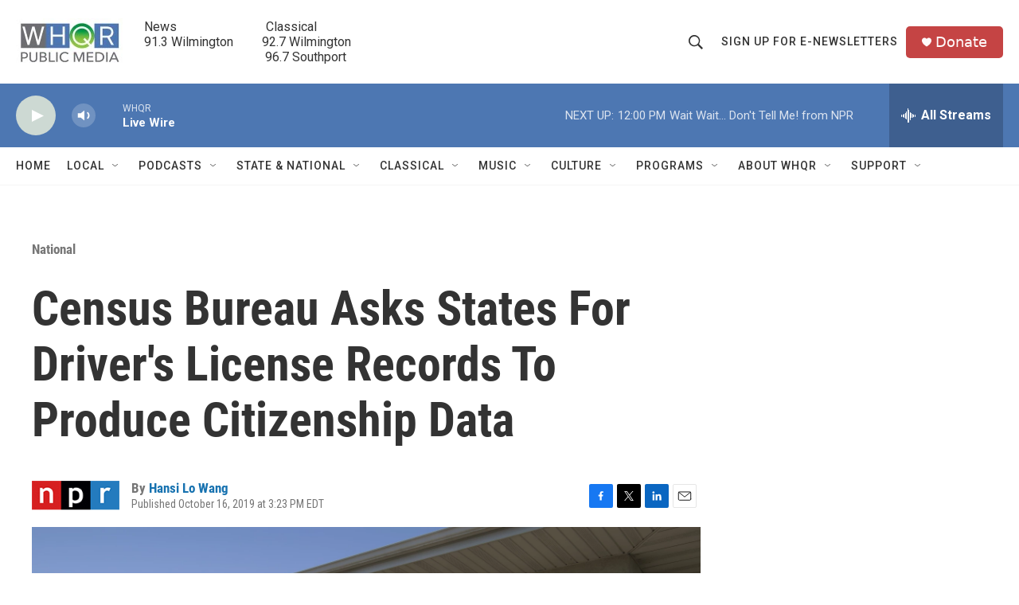

--- FILE ---
content_type: text/html; charset=utf-8
request_url: https://www.google.com/recaptcha/api2/aframe
body_size: 268
content:
<!DOCTYPE HTML><html><head><meta http-equiv="content-type" content="text/html; charset=UTF-8"></head><body><script nonce="2IEiBZXqakd5Vp1uUQc3Jw">/** Anti-fraud and anti-abuse applications only. See google.com/recaptcha */ try{var clients={'sodar':'https://pagead2.googlesyndication.com/pagead/sodar?'};window.addEventListener("message",function(a){try{if(a.source===window.parent){var b=JSON.parse(a.data);var c=clients[b['id']];if(c){var d=document.createElement('img');d.src=c+b['params']+'&rc='+(localStorage.getItem("rc::a")?sessionStorage.getItem("rc::b"):"");window.document.body.appendChild(d);sessionStorage.setItem("rc::e",parseInt(sessionStorage.getItem("rc::e")||0)+1);localStorage.setItem("rc::h",'1768752722950');}}}catch(b){}});window.parent.postMessage("_grecaptcha_ready", "*");}catch(b){}</script></body></html>